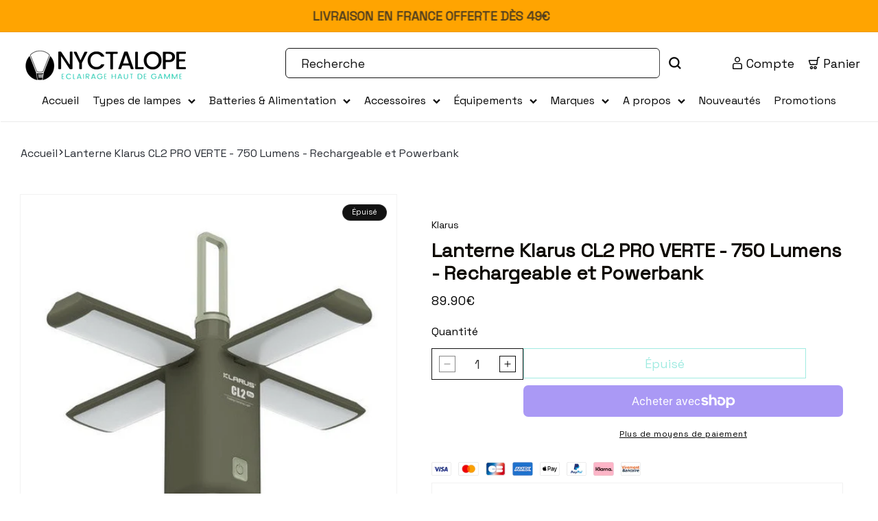

--- FILE ---
content_type: text/css
request_url: https://nyctalope.fr/cdn/shop/t/4/assets/component-slideshow.css?v=79271074674097803151752665045
body_size: 324
content:
slideshow-component{position:relative;display:flex;flex-direction:column}@media screen and (max-width: 989px){.no-js slideshow-component .slider{padding-bottom:3rem}}slideshow-component .slideshow.banner{flex-direction:row;flex-wrap:nowrap;margin:0;gap:0}.slideshow__slide{padding:0;position:relative;display:flex;flex-direction:column;visibility:visible}@media screen and (max-width: 749px){.slideshow--placeholder.banner--mobile-bottom.banner--adapt_image .slideshow__media,.slideshow--placeholder.banner--adapt_image:not(.banner--mobile-bottom){height:28rem}}@media screen and (min-width: 750px){.slideshow--placeholder.banner--adapt_image{height:56rem}}.slideshow__text.banner__box{display:flex;flex-direction:column;justify-content:center;max-width:54.5rem}.slideshow__text>*{max-width:100%}@media screen and (max-width: 749px){slideshow-component.page-width .slideshow__text{border-right:var(--text-boxes-border-width) solid rgba(var(--color-foreground),var(--text-boxes-border-opacity));border-left:var(--text-boxes-border-width) solid rgba(var(--color-foreground),var(--text-boxes-border-opacity))}.banner--mobile-bottom .slideshow__text.banner__box{max-width:100%}.banner--mobile-bottom .slideshow__text-wrapper{flex-grow:1}.banner--mobile-bottom .slideshow__text.banner__box{height:100%}.banner--mobile-bottom .slideshow__text .button{flex-grow:0}.slideshow__text.slideshow__text-mobile--left{align-items:flex-start;text-align:left}.slideshow__text.slideshow__text-mobile--right{align-items:flex-end;text-align:right}}@media screen and (min-width: 750px){.slideshow__text.slideshow__text--left{align-items:flex-start;text-align:left;width:50%}.slideshow__text.slideshow__text--center{text-align:center}.slideshow__text.slideshow__text--right{align-items:flex-end;text-align:right}}.slideshow:not(.banner--mobile-bottom) .slideshow__text-wrapper{height:100%}@media screen and (min-width: 750px){.slideshow__text-wrapper.banner__content{height:100%;padding:5rem}}.slideshow__controls{border:.1rem solid rgba(var(--color-foreground),.08)}.slideshow__controls--top{order:2;z-index:1}@media screen and (max-width: 749px){.slideshow__controls--border-radius-mobile{border-bottom-right-radius:var(--text-boxes-radius);border-bottom-left-radius:var(--text-boxes-radius)}}.spaced-section--full-width:last-child slideshow-component:not(.page-width) .slideshow__controls{border-bottom:none}@media screen and (min-width: 750px){.slideshow__controls{position:relative}}slideshow-component:not(.page-width) .slider-buttons{border-right:0;border-left:0}.slideshow__control-wrapper{display:flex}.slideshow__autoplay{position:absolute;right:0;border-left:none;display:flex;justify-content:center;align-items:center}@media screen and (max-width: 749px){slideshow-component.page-width .slideshow__autoplay{right:1.5rem}}@media screen and (min-width: 750px){.slideshow__autoplay.slider-button{position:inherit;margin-left:.6rem;padding:0 0 0 .6rem;border-left:.1rem solid rgba(var(--color-foreground),.08)}}.slideshow__autoplay .icon.icon-play,.slideshow__autoplay .icon.icon-pause{display:block;position:absolute;opacity:1;transform:scale(1);transition:transform .15s ease,opacity .15s ease;width:.8rem;height:1.2rem}.slideshow__autoplay .icon.icon-play{height:1rem}.slideshow__autoplay path{fill:rgba(var(--color-foreground),.75)}.slideshow__autoplay:hover path{fill:rgb(var(--color-foreground))}@media screen and (forced-colors: active){.slideshow__autoplay path,.slideshow__autoplay:hover path{fill:CanvasText}}.slideshow__autoplay:hover svg{transform:scale(1.1)}.slideshow__autoplay--paused .icon-pause,.slideshow__autoplay:not(.slideshow__autoplay--paused) .icon-play{visibility:hidden;opacity:0;transform:scale(.8)}.page-width slideshow-component{margin-left:auto!important;transition:all .4s}.slideshow__controls{position:absolute;bottom:35px;border:0;width:calc(100% - 60px);padding:0 35px 0 50px;z-index:1}.slideshow__controls .slider-counter{margin:0;flex:1;justify-content:start}.slideshow__controls .slider-counter .slideshow__control-wrapper{gap:10px}.slideshow__controls .slider-counter .slider-counter__link--dots{padding:0}.slideshow__controls .slider-counter .dot{width:8px;height:8px}.slideshow__controls .slider-button{padding:0;background:#fff;border-radius:50%;opacity:0;transition:opacity .3s}#Slideshow:hover .slideshow__controls .slider-button{opacity:1}.slideshow__controls .slider-button+.slider-button{margin-left:10px}.slideshow__controls .slider-counter__link--dots:not(.slider-counter__link--active) .dot{opacity:.3}.slideshow__controls .slider-button .icon{width:10px;height:22px}.slideshow__controls .slider-button .icon svg{width:100%;height:100%}.control__style2 .slideshow__controls{position:static;width:100%}.control__style2 .slideshow__controls .slider-counter{position:absolute;bottom:40px}.control__style2 .slideshow__controls .slider-button{position:absolute;top:50%;transform:translatey(-50%)}.control__style2 .slideshow__controls .slider-button--prev{left:15px}.control__style2 .slideshow__controls .slider-button--next{right:15px}@media screen and (max-width: 749px){.banner--mobile-bottom .slideshow__text{padding-top:40px;padding-bottom:80px}.slideshow__media.media--size{padding-top:var(--height_custom)}.banner--mobile-bottom .slideshow__text.slideshow__text-mobile--center{text-align:center;margin-left:auto;margin-right:auto}.banner--mobile-bottom .slideshow__text.slideshow__text-mobile--right{text-align:right;margin-left:auto}.slideshow__controls .slider-counter{justify-content:center}.slideshow__controls .slider-button{display:none}}
/*# sourceMappingURL=/cdn/shop/t/4/assets/component-slideshow.css.map?v=79271074674097803151752665045 */


--- FILE ---
content_type: text/css
request_url: https://nyctalope.fr/cdn/shop/t/4/assets/section-related-products.css?v=16833203910998528401752665045
body_size: -837
content:
.related-products {
  display: block;
}

.related-products__heading {
  margin: 0 0 3rem;
}


--- FILE ---
content_type: text/css
request_url: https://nyctalope.fr/cdn/shop/t/4/assets/component-footer-top.css?v=41025756302760524311752665045
body_size: -476
content:
.footer-top__wrapper{display:flex}.footer-top--info{display:flex;gap:15px;width:47%}.footer-top--info .info__item{min-width:162px}.footer-top--info .icon{display:block;margin-bottom:15px}.footer-top--info .icon svg{width:24px;height:24px}.footer-top--info .info_heading{font-size:calc(var(--font-size-body) + 2px);line-height:20px;margin-top:0;margin-bottom:15px}.footer-top--info .info_content{line-height:20px;color:initial}.footer-top--info .info_content p{margin:0}.footer-top--info .info_content a{margin-top:11px;display:block;font-weight:500}.footer-block__newsletter{width:53%}@media screen and (max-width: 989px){.footer-top__wrapper,.footer__content-top .grid{flex-wrap:wrap}.footer-top--info{width:100%}.footer-block__newsletter:not(:only-child){margin-top:30px}.footer__blocks-wrapper .footer-block__link_list{flex:1}.footer__blocks-wrapper .footer-block__text{width:100%}}@media screen and (max-width: 340px){.footer-top--info .info__item{min-width:50%;width:50%}}
/*# sourceMappingURL=/cdn/shop/t/4/assets/component-footer-top.css.map?v=41025756302760524311752665045 */


--- FILE ---
content_type: text/css
request_url: https://nyctalope.fr/cdn/shop/t/4/assets/component-newsletter.css?v=83717260699192756001752665045
body_size: -351
content:
.newsletter-form{display:flex;flex-direction:column;justify-content:center;align-items:center;width:100%;position:relative}.newsletter-form__field-wrapper .field{display:flex;gap:12px}.newsletter-form__field-wrapper .field__input{outline:none;padding:10px 15px;min-height:var(--buttons-size);flex:1;width:calc(100% - 160px)}.newsletter-form__field-wrapper .field__button{min-width:160px}.footer-block__newsletter .footer-block__heading{font-size:var(--font-size-heading);font-weight:500;margin-bottom:10px}.footer-block__newsletter .footer-block__subheading p{margin-top:0;margin-bottom:15px}@media screen and (min-width: 750px){.newsletter-form{align-items:flex-start;margin:0 auto}}.newsletter-form__field-wrapper{width:100%}.newsletter-form__field-wrapper .field{z-index:0}.newsletter-form__message{justify-content:center;margin-bottom:0}.newsletter-form__message--success{margin-top:2rem}@media screen and (min-width: 750px){.newsletter-form__message{justify-content:flex-start}}.newsletter-form__button{width:4.4rem;margin:0;right:var(--inputs-border-width);top:0;height:100%;z-index:2}.newsletter-form__button:focus-visible{box-shadow:0 0 0 .3rem rgb(var(--color-background)),0 0 0 .4rem rgba(var(--color-foreground));background-color:rgb(var(--color-background))}.newsletter-form__button:focus{box-shadow:0 0 0 .3rem rgb(var(--color-background)),0 0 0 .4rem rgba(var(--color-foreground));background-color:rgb(var(--color-background))}.newsletter-form__button:not(:focus-visible):not(.focused){box-shadow:inherit;background-color:inherit}.newsletter-form__button .icon{width:1.5rem}@media screen and (max-width: 540px){.newsletter-form__field-wrapper .field{flex-direction:column}.newsletter-form__field-wrapper .field__input{width:100%}}
/*# sourceMappingURL=/cdn/shop/t/4/assets/component-newsletter.css.map?v=83717260699192756001752665045 */


--- FILE ---
content_type: text/css
request_url: https://nyctalope.fr/cdn/shop/t/4/assets/component-list-social.css?v=100139199308085360601752665045
body_size: -357
content:
.list-social{display:flex;flex-wrap:wrap;justify-content:start;margin-left:-1.1rem;margin-top:25px}@media only screen and (max-width: 749px){.list-social{justify-content:center}}.list-social__item .icon{height:2.2rem;width:2.2rem}.list-social__link{align-items:center;display:flex;padding:1.1rem;color:rgb(var(--color-foreground))}.utility-bar .list-social__link{padding:0 .8rem;height:3.8rem}.list-social__link:hover .icon{transform:scale(1.07)}.list-social__link svg{width:17px;height:17px}@media screen and (max-width: 749px){.list-social{justify-content:flex-start;margin-top:0}.footer-block__details-content{margin:0}}
/*# sourceMappingURL=/cdn/shop/t/4/assets/component-list-social.css.map?v=100139199308085360601752665045 */


--- FILE ---
content_type: text/css
request_url: https://nyctalope.fr/cdn/shop/t/4/assets/component-search.css?v=41732478308026060811752665045
body_size: -373
content:
.search__button:focus-visible,.reset__button:focus-visible{background-color:rgb(var(--color-background));z-index:4}input::-webkit-search-decoration{-webkit-appearance:none}.template-search__results{position:relative}@media screen and (max-width: 749px){.search-modal__form input{height:var(--buttons-size)}.search-modal__close-button svg{max-width:20px;max-height:20px}}
/*# sourceMappingURL=/cdn/shop/t/4/assets/component-search.css.map?v=41732478308026060811752665045 */
